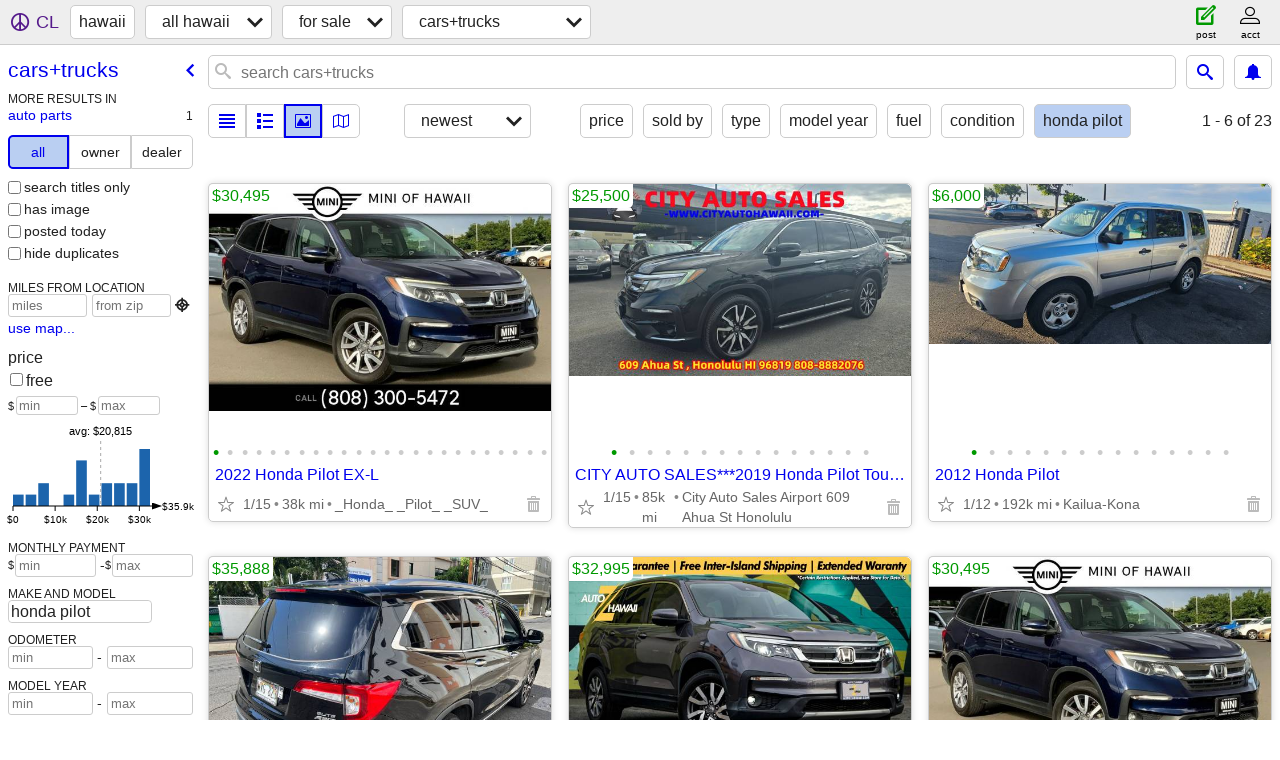

--- FILE ---
content_type: text/html; charset=utf-8
request_url: https://honolulu.craigslist.org/search/cta?auto_make_model=honda+pilot
body_size: 8027
content:
<!DOCTYPE html>
<html>
<head>
    
	<meta charset="UTF-8">
	<meta http-equiv="X-UA-Compatible" content="IE=Edge">
	<meta name="viewport" content="width=device-width,initial-scale=1">
	<meta property="og:site_name" content="craigslist">
	<meta name="twitter:card" content="preview">
	<meta property="og:title" content="hawaii cars &amp; trucks for sale - craigslist">
	<meta name="description" content="hawaii cars &amp; trucks for sale - craigslist">
	<meta property="og:description" content="hawaii cars &amp; trucks for sale - craigslist">
	<meta property="og:url" content="https://honolulu.craigslist.org/search/cta">
	<title>hawaii cars &amp; trucks for sale - craigslist</title>
	<link rel="canonical" href="https://honolulu.craigslist.org/search/cta">
	<link rel="alternate" href="https://honolulu.craigslist.org/search/cta" hreflang="x-default">



    <link rel="icon" href="/favicon.ico" id="favicon" />

<script type="application/ld+json" id="ld_searchpage_data" >
    {"breadcrumb":{"@type":"BreadcrumbList","@context":"https://schema.org","itemListElement":[{"item":"https://honolulu.craigslist.org","position":1,"name":"honolulu.craigslist.org","@type":"ListItem"},{"@type":"ListItem","position":2,"item":"https://honolulu.craigslist.org/search/sss","name":"for sale"},{"name":"cars+trucks","position":3,"item":"https://honolulu.craigslist.org/search/cta","@type":"ListItem"}]},"@context":"https://schema.org","@type":"SearchResultsPage","description":"Cars & Trucks For Sale in Hawaii"}
</script>


<script type="application/ld+json" id="ld_searchpage_results" >
    {"@context":"https://schema.org","@type":"ItemList","itemListElement":[{"position":"0","item":{"image":["https://images.craigslist.org/00J0J_2TMHynfdBrw_0ak06S_600x450.jpg","https://images.craigslist.org/00j0j_3r9TcojkgiB_0ak06S_600x450.jpg","https://images.craigslist.org/00G0G_cuAmBox8Ztd_0ak06S_600x450.jpg","https://images.craigslist.org/01111_hxgrVuFEC5A_0ak06S_600x450.jpg","https://images.craigslist.org/01717_1EORwHs3svW_0ak06S_600x450.jpg","https://images.craigslist.org/00C0C_d9fAjXrUylP_0ak06S_600x450.jpg","https://images.craigslist.org/01111_7AEsR03Q1rf_0ak06S_600x450.jpg","https://images.craigslist.org/00U0U_1lHCJeiYXMv_0ak06S_600x450.jpg","https://images.craigslist.org/00n0n_gwG90VbZBnS_0ak06S_600x450.jpg","https://images.craigslist.org/00m0m_xu1ZIp1iVe_0ak06S_600x450.jpg","https://images.craigslist.org/01212_8pBqSf7sBVd_0ak06S_600x450.jpg","https://images.craigslist.org/01616_aAhbp6vJME1_0ak06S_600x450.jpg","https://images.craigslist.org/00e0e_24PsG82uU3a_0ak06S_600x450.jpg","https://images.craigslist.org/00c0c_9tJSHVoFNB6_0ak06S_600x450.jpg","https://images.craigslist.org/00f0f_h0PjJ6ATzzC_0ak06S_600x450.jpg","https://images.craigslist.org/00u0u_gZEDceIstcY_0ak06S_600x450.jpg","https://images.craigslist.org/00h0h_jybq9dt30No_0ak06S_600x450.jpg","https://images.craigslist.org/00F0F_dXYnq2rtMqJ_0ak06S_600x450.jpg","https://images.craigslist.org/00q0q_hA8oBRB7GaM_0ak06S_600x450.jpg","https://images.craigslist.org/00m0m_gIaw4GoXiKU_0ak06S_600x450.jpg","https://images.craigslist.org/00707_hNBWm19w6mC_0ak06S_600x450.jpg","https://images.craigslist.org/01111_f4R8cHe8MJl_0ak06S_600x450.jpg","https://images.craigslist.org/00S0S_6O4SiIlEbql_0ak06S_600x450.jpg","https://images.craigslist.org/00w0w_aGalCSnth4x_0ak06S_600x450.jpg"],"offers":{"priceCurrency":"USD","price":"30495.00","@type":"Offer","availableAtOrFrom":{"@type":"Place","geo":{"longitude":-158.088689953415,"@type":"GeoCoordinates","latitude":21.3335105427534},"address":{"addressCountry":"","streetAddress":"","addressLocality":"Kapolei","addressRegion":"HI","@type":"PostalAddress","postalCode":""}}},"name":"2022 Honda Pilot EX-L","description":"","@type":"Product","@context":"http://schema.org"},"@type":"ListItem"},{"item":{"name":"CITY AUTO SALES***2019 Honda Pilot Touring Sport Utility 4D***","description":"","@context":"http://schema.org","@type":"Product","image":["https://images.craigslist.org/00202_cYO9SoVO1vg_0x20iB_600x450.jpg","https://images.craigslist.org/00C0C_h9bVWgpBfII_0x20iB_600x450.jpg","https://images.craigslist.org/00z0z_hw4zf2j5O7D_0x20iB_600x450.jpg","https://images.craigslist.org/00z0z_3dZHj6YM60m_0x20iB_600x450.jpg","https://images.craigslist.org/00x0x_9Xn2RegFpeQ_0x20iB_600x450.jpg","https://images.craigslist.org/00o0o_lWpTEusy50R_0x20iB_600x450.jpg","https://images.craigslist.org/00V0V_2HjY0lCDDcE_0x20iB_600x450.jpg","https://images.craigslist.org/00b0b_h8vGRXfFgiN_0x20iB_600x450.jpg","https://images.craigslist.org/00i0i_fK4bSaj8SB4_0x20iB_600x450.jpg","https://images.craigslist.org/00w0w_1kyB3mrcppo_0x20iB_600x450.jpg","https://images.craigslist.org/00V0V_floWN6OPxYe_0x20iB_600x450.jpg","https://images.craigslist.org/00P0P_47KVK7J9du5_0x20iB_600x450.jpg","https://images.craigslist.org/00x0x_9E4JSp1XAfA_0x20iB_600x450.jpg","https://images.craigslist.org/00z0z_jsPvYdfaRKb_0x20iB_600x450.jpg","https://images.craigslist.org/00A0A_gmiGPzxJILK_0x20iB_600x450.jpg"],"offers":{"price":"25500.00","priceCurrency":"USD","@type":"Offer","availableAtOrFrom":{"address":{"addressCountry":"","addressLocality":"Fort Shafter","addressRegion":"HI","streetAddress":"","postalCode":"","@type":"PostalAddress"},"@type":"Place","geo":{"@type":"GeoCoordinates","latitude":21.3416007068202,"longitude":-157.891802747411}}}},"position":"1","@type":"ListItem"},{"@type":"ListItem","position":"2","item":{"offers":{"price":"6000.00","priceCurrency":"USD","@type":"Offer","availableAtOrFrom":{"address":{"streetAddress":"","addressLocality":"Kailua Kona","addressRegion":"HI","postalCode":"","@type":"PostalAddress","addressCountry":""},"geo":{"latitude":19.767530372118,"@type":"GeoCoordinates","longitude":-155.873397340073},"@type":"Place"}},"image":["https://images.craigslist.org/00I0I_cWafMDDFvPY_0CI0i5_600x450.jpg","https://images.craigslist.org/00P0P_b9KoTFNHGXY_0u80sf_600x450.jpg","https://images.craigslist.org/01111_f25fshrOkQ3_0CI0of_600x450.jpg","https://images.craigslist.org/00808_i7vflKXtCRD_0u60t2_600x450.jpg","https://images.craigslist.org/01616_4PnUPx2tm1P_0CI0lx_600x450.jpg","https://images.craigslist.org/00V0V_iipW6HQzQUc_0CI0mv_600x450.jpg","https://images.craigslist.org/00v0v_8HnDSBdSRg1_0CI0i5_600x450.jpg","https://images.craigslist.org/00O0O_h6S4GHSEuQ4_0i50CI_600x450.jpg","https://images.craigslist.org/00U0U_l6gGiR8R194_0i50CI_600x450.jpg","https://images.craigslist.org/00F0F_eIfs1WjtBPc_0CI0i5_600x450.jpg","https://images.craigslist.org/00e0e_1aqliYsuL9E_0CI0i5_600x450.jpg","https://images.craigslist.org/00d0d_dEWeJlbRLm6_0CI0i5_600x450.jpg","https://images.craigslist.org/00909_fBvKxOi3cfv_0i50CI_600x450.jpg","https://images.craigslist.org/00V0V_6EYuO8pafFh_0i50CI_600x450.jpg","https://images.craigslist.org/00606_jvgr8znxRkr_0CI0i5_600x450.jpg"],"name":"2012 Honda Pilot","@type":"Product","@context":"http://schema.org","description":""}},{"item":{"description":"","@context":"http://schema.org","@type":"Product","name":"2022 HONDA PILOT ELITE AWD SUV-1 owner NO ACCIDENTS","image":["https://images.craigslist.org/00l0l_1kDuJRtH0x5_0CI0t2_600x450.jpg","https://images.craigslist.org/00z0z_gFYOhKDTSjP_0CI0t2_600x450.jpg","https://images.craigslist.org/01616_gza9I74nz48_0CI0t2_600x450.jpg","https://images.craigslist.org/00909_h2ZpPc1Gp6B_0CI0t2_600x450.jpg","https://images.craigslist.org/00m0m_5eucMBd9EG_0CI0t2_600x450.jpg","https://images.craigslist.org/00404_2mPoT2fAjTv_0CI0t2_600x450.jpg"],"offers":{"@type":"Offer","price":"35888.00","priceCurrency":"USD","availableAtOrFrom":{"geo":{"longitude":-157.858157519767,"@type":"GeoCoordinates","latitude":21.3100381807615},"@type":"Place","address":{"postalCode":"","@type":"PostalAddress","addressRegion":"HI","addressLocality":"Honolulu","streetAddress":"","addressCountry":""}}}},"position":"3","@type":"ListItem"},{"@type":"ListItem","position":"4","item":{"image":["https://images.craigslist.org/00G0G_42Gk1WUkcG1_0CI0pO_600x450.jpg","https://images.craigslist.org/00S0S_2r4tmyUP4jk_0CI0pO_600x450.jpg","https://images.craigslist.org/00z0z_4QCzF3sYO2Q_0CI0pO_600x450.jpg","https://images.craigslist.org/00U0U_1Owfe63L1SX_0CI0pO_600x450.jpg","https://images.craigslist.org/01010_2e7AQqZS8Li_0CI0pO_600x450.jpg","https://images.craigslist.org/00p0p_cam237zVc0r_0CI0pO_600x450.jpg","https://images.craigslist.org/00c0c_hdQeffreTEr_0CI0pP_600x450.jpg","https://images.craigslist.org/00z0z_jO4cCozVQeZ_0CI0pO_600x450.jpg","https://images.craigslist.org/00D0D_6qkmZiFP1RJ_0CI0pO_600x450.jpg","https://images.craigslist.org/00q0q_3yuJughnSkc_0CI0pO_600x450.jpg","https://images.craigslist.org/00T0T_390R5ypSdU5_0CI0pO_600x450.jpg","https://images.craigslist.org/00E0E_98A0INz9Kjj_0CI0pO_600x450.jpg","https://images.craigslist.org/00p0p_kxuZzfVbort_0CI0pO_600x450.jpg","https://images.craigslist.org/01212_gKP7cbof0AV_0CI0pO_600x450.jpg","https://images.craigslist.org/00G0G_4YYjaQ7BixG_0CI0pO_600x450.jpg","https://images.craigslist.org/00Q0Q_iDbPrsgLFVm_0CI0pO_600x450.jpg","https://images.craigslist.org/00N0N_lB0eWy3tGdx_0CI0pO_600x450.jpg","https://images.craigslist.org/00G0G_cdKO5GxIMP0_0CI0pO_600x450.jpg","https://images.craigslist.org/00606_2dArq2EQSOY_0CI0pO_600x450.jpg","https://images.craigslist.org/00s0s_hUIn37iiNPr_0CI0pO_600x450.jpg","https://images.craigslist.org/01212_4bx4bM6o2Xe_0CI0pO_600x450.jpg"],"offers":{"availableAtOrFrom":{"address":{"@type":"PostalAddress","postalCode":"","streetAddress":"","addressLocality":"Wake Island","addressRegion":"HI","addressCountry":""},"geo":{"latitude":21.324999827665,"@type":"GeoCoordinates","longitude":-157.874604273276},"@type":"Place"},"@type":"Offer","priceCurrency":"USD","price":"32995.00"},"name":"2022 Honda Pilot EX-L Sport Utility 4D [ Finance Available ]","description":"","@context":"http://schema.org","@type":"Product"}},{"@type":"ListItem","position":"5","item":{"image":["https://images.craigslist.org/01515_77KOUsl1m9V_0lN0t2_600x450.jpg","https://images.craigslist.org/00I0I_kcRo6Cd5HY4_0lM0t2_600x450.jpg","https://images.craigslist.org/00u0u_aCIVxatmUh9_0CI0t2_600x450.jpg","https://images.craigslist.org/00K0K_eTkeepphb7C_0mD0t2_600x450.jpg","https://images.craigslist.org/00z0z_5RJVAcyhvoY_0pt0t2_600x450.jpg","https://images.craigslist.org/00I0I_7Y4MvCoSJDp_0lM0t2_600x450.jpg","https://images.craigslist.org/00x0x_1eSDi6ORa0U_0CI0gy_600x450.jpg"],"offers":{"availableAtOrFrom":{"address":{"addressCountry":"","streetAddress":"","addressLocality":"Honolulu","addressRegion":"HI","@type":"PostalAddress","postalCode":""},"@type":"Place","geo":{"longitude":-157.804526378315,"latitude":21.2917041042761,"@type":"GeoCoordinates"}},"priceCurrency":"USD","price":"21000.00","@type":"Offer"},"description":"","@context":"http://schema.org","@type":"Product","name":"2018 Honda Pilot EX-L Sport Utility 4D"}},{"position":"6","item":{"@context":"http://schema.org","@type":"Product","description":"","name":"2021 HONDA PILOT TOURING SUV-1 owner NO ACCIDENTS","offers":{"availableAtOrFrom":{"@type":"Place","geo":{"latitude":21.3100381807615,"@type":"GeoCoordinates","longitude":-157.858157519767},"address":{"addressCountry":"","streetAddress":"","addressLocality":"Honolulu","addressRegion":"HI","postalCode":"","@type":"PostalAddress"}},"@type":"Offer","price":"27888.00","priceCurrency":"USD"},"image":["https://images.craigslist.org/01010_7fPwDGmZCeo_0CI0t2_600x450.jpg","https://images.craigslist.org/00O0O_fofPV3E3qPr_0CI0t2_600x450.jpg","https://images.craigslist.org/00G0G_7ruBRiYtj8O_0CI0t2_600x450.jpg","https://images.craigslist.org/01515_kvf9sKnFmDL_0CI0t2_600x450.jpg","https://images.craigslist.org/00A0A_ffbBOjscpWm_0CI0t2_600x450.jpg","https://images.craigslist.org/01414_5eAzoNmomUw_0CI0t2_600x450.jpg"]},"@type":"ListItem"},{"position":"7","item":{"offers":{"availableAtOrFrom":{"@type":"Place","geo":{"@type":"GeoCoordinates","latitude":21.3178997346681,"longitude":-157.852107085451},"address":{"addressCountry":"","@type":"PostalAddress","postalCode":"","addressLocality":"Honolulu","addressRegion":"HI","streetAddress":""}},"@type":"Offer","priceCurrency":"USD","price":"17900.00"},"image":["https://images.craigslist.org/00404_7TS4hYPYXsC_0CI0t2_600x450.jpg","https://images.craigslist.org/00j0j_jbyvBUzPmP8_0CI0t2_600x450.jpg","https://images.craigslist.org/00f0f_9aVyQYEnP5x_0CI0t2_600x450.jpg","https://images.craigslist.org/00x0x_jCuwtJAG31J_0CI0t2_600x450.jpg","https://images.craigslist.org/00707_i3Y2nyCnwHG_0CI0t2_600x450.jpg","https://images.craigslist.org/00c0c_dI14u8QPjAu_0CI0t2_600x450.jpg","https://images.craigslist.org/00X0X_jzSaSUfZS0T_0CI0t2_600x450.jpg","https://images.craigslist.org/00B0B_4pTT9YYiQLa_0CI0t2_600x450.jpg","https://images.craigslist.org/00N0N_ewWmMVfFkSM_0CI0t2_600x450.jpg","https://images.craigslist.org/00F0F_2FazzKqbH0R_0CI0t2_600x450.jpg","https://images.craigslist.org/01010_7x05WNsDU8z_0CI0t2_600x450.jpg","https://images.craigslist.org/00b0b_hvr0p6tb3Wk_0CI0qe_600x450.jpg","https://images.craigslist.org/00303_eyifJQXr44J_0CI0t2_600x450.jpg","https://images.craigslist.org/00J0J_6TzgMvUfljV_0t20CI_600x450.jpg","https://images.craigslist.org/01515_9YNSn37NlHa_0t20CI_600x450.jpg","https://images.craigslist.org/00101_4uyFqefsz44_0t20CI_600x450.jpg"],"@context":"http://schema.org","@type":"Product","description":"","name":"2019 Honda Pilot one owner new timing belt and water pump"},"@type":"ListItem"},{"position":"8","item":{"offers":{"availableAtOrFrom":{"geo":{"latitude":21.324999827665,"@type":"GeoCoordinates","longitude":-157.874604273276},"@type":"Place","address":{"addressCountry":"","streetAddress":"","addressLocality":"Wake Island","addressRegion":"HI","@type":"PostalAddress","postalCode":""}},"priceCurrency":"USD","price":"7995.00","@type":"Offer"},"image":["https://images.craigslist.org/00O0O_1JmEpfSPiPa_0CI0pO_600x450.jpg","https://images.craigslist.org/00A0A_gK2ocheIC5i_0CI0pO_600x450.jpg","https://images.craigslist.org/00909_1Afq3zEt5Q2_0CI0pO_600x450.jpg","https://images.craigslist.org/00K0K_1GdZhilZw44_0CI0pO_600x450.jpg","https://images.craigslist.org/01010_f58Qf7BLQwQ_0CI0pO_600x450.jpg","https://images.craigslist.org/00O0O_vzZNO2TRcH_0CI0pO_600x450.jpg","https://images.craigslist.org/00x0x_ff1XhPP1xwF_0CI0pP_600x450.jpg","https://images.craigslist.org/00S0S_WxiWpDGJfA_0CI0pO_600x450.jpg","https://images.craigslist.org/00v0v_evHNRgskw06_0CI0pO_600x450.jpg","https://images.craigslist.org/00i0i_j7qiB8QvNb4_0CI0pO_600x450.jpg","https://images.craigslist.org/00d0d_6ymz4M3B376_0CI0pO_600x450.jpg","https://images.craigslist.org/00Y0Y_2GPmKU0pMbU_0CI0pO_600x450.jpg","https://images.craigslist.org/00b0b_kD5lo4nGNAy_0CI0pO_600x450.jpg","https://images.craigslist.org/00c0c_lOdus6QWXyo_0CI0pO_600x450.jpg"],"name":"2004 Honda Pilot EX Sport Utility 4D Low Mileage [ Finance Available ]","@context":"http://schema.org","@type":"Product","description":""},"@type":"ListItem"},{"position":"9","item":{"offers":{"availableAtOrFrom":{"address":{"addressCountry":"","addressLocality":"Kahului","addressRegion":"HI","streetAddress":"","postalCode":"","@type":"PostalAddress"},"@type":"Place","geo":{"@type":"GeoCoordinates","latitude":20.890186740626,"longitude":-156.461653108302}},"price":"3995.00","priceCurrency":"USD","@type":"Offer"},"image":["https://images.craigslist.org/00q0q_5OfAxiJqzSw_05a03S_600x450.jpg","https://images.craigslist.org/00L0L_ey9DS4BdUh2_0ak07K_600x450.jpg"],"name":"2012 Honda Pilot EX","@type":"Product","@context":"http://schema.org","description":""},"@type":"ListItem"},{"@type":"ListItem","position":"10","item":{"@type":"Product","@context":"http://schema.org","description":"","name":"2017 Honda Pilot EX-L","offers":{"availableAtOrFrom":{"@type":"Place","geo":{"longitude":-157.912908220751,"latitude":21.3360768207177,"@type":"GeoCoordinates"},"address":{"streetAddress":"","addressLocality":"Honolulu","addressRegion":"HI","postalCode":"","@type":"PostalAddress","addressCountry":""}},"priceCurrency":"USD","price":"16485.00","@type":"Offer"},"image":["https://images.craigslist.org/00Q0Q_7Y7eE3Ark0K_0kE0dL_600x450.jpg","https://images.craigslist.org/00L0L_ey9DS4BdUh2_0ak07K_600x450.jpg","https://images.craigslist.org/00L0L_fzDgnOSqYNl_0kE0dL_600x450.jpg","https://images.craigslist.org/01616_1nQk1WYw4sr_0kE0dL_600x450.jpg","https://images.craigslist.org/00k0k_kkCjSbR9mTV_0kE0dL_600x450.jpg","https://images.craigslist.org/00r0r_8cc2PRKam3H_0kE0dL_600x450.jpg","https://images.craigslist.org/00O0O_aJObv9W7cAy_0kE0dL_600x450.jpg","https://images.craigslist.org/00808_6fOt6t2MpKl_0kE0dL_600x450.jpg","https://images.craigslist.org/00606_98p8kL2htY4_0kE0dL_600x450.jpg","https://images.craigslist.org/00n0n_2HCh2MVSK4a_0kE0dL_600x450.jpg","https://images.craigslist.org/00u0u_lqpP8KP7evb_0kE0dL_600x450.jpg","https://images.craigslist.org/00505_br55aySfgHR_0kE0dL_600x450.jpg","https://images.craigslist.org/01313_cjcpqinia3Z_0kE0dL_600x450.jpg","https://images.craigslist.org/00a0a_9PPadgiQsqE_0kE0dL_600x450.jpg","https://images.craigslist.org/00w0w_lguVN7FtXg5_0kE0dL_600x450.jpg","https://images.craigslist.org/00f0f_aaU1I03crCL_0kE0dL_600x450.jpg","https://images.craigslist.org/00q0q_fjk1CvCjrW1_0kE0dL_600x450.jpg","https://images.craigslist.org/00S0S_9enDVgl0BeT_0kE0dL_600x450.jpg","https://images.craigslist.org/00r0r_Hfy4Aj2rbt_0kE0dL_600x450.jpg","https://images.craigslist.org/00K0K_1k6cvdFpBHC_0kE0dL_600x450.jpg","https://images.craigslist.org/01717_3g2HEtaG7FX_0kE0dL_600x450.jpg","https://images.craigslist.org/00Z0Z_isx1O1kut6B_0kE0dL_600x450.jpg","https://images.craigslist.org/00k0k_4ebpt07KYmt_0kE0dL_600x450.jpg","https://images.craigslist.org/00I0I_dxuVitnGy7V_0kE0dL_600x450.jpg"]}},{"@type":"ListItem","position":"11","item":{"name":"CITY AUTO KAIMUKI***2017 Honda Pilot EX-L Sport Utility 4D***","description":"","@type":"Product","@context":"http://schema.org","image":["https://images.craigslist.org/00h0h_9AMImEjEDiE_0x20oL_600x450.jpg","https://images.craigslist.org/00o0o_Wnf4sm7y0Q_0x20oL_600x450.jpg","https://images.craigslist.org/00g0g_3j8XTIH3urf_0x20oL_600x450.jpg","https://images.craigslist.org/01212_2Oq943BZHUc_0x20oL_600x450.jpg","https://images.craigslist.org/00y0y_6WLcGDjvB00_0x20oL_600x450.jpg","https://images.craigslist.org/01111_leXJHGo18WV_0x20oL_600x450.jpg","https://images.craigslist.org/00A0A_56gNQPZ5Lbt_0x20oL_600x450.jpg","https://images.craigslist.org/00L0L_ajDMzneZiYX_0x20oL_600x450.jpg","https://images.craigslist.org/00707_4gMG2LYzMDP_0x20oL_600x450.jpg","https://images.craigslist.org/00c0c_jHl0HOk4bOZ_0x20oL_600x450.jpg","https://images.craigslist.org/00P0P_1DrU66ixjoJ_0x20oL_600x450.jpg"],"offers":{"availableAtOrFrom":{"geo":{"longitude":-157.803884665584,"latitude":21.2851454563956,"@type":"GeoCoordinates"},"@type":"Place","address":{"streetAddress":"","addressLocality":"Honolulu","addressRegion":"HI","postalCode":"","@type":"PostalAddress","addressCountry":""}},"price":"18900.00","priceCurrency":"USD","@type":"Offer"}}},{"position":"12","item":{"@type":"Product","@context":"http://schema.org","description":"","name":"2016 Honda Pilot EX-L","offers":{"availableAtOrFrom":{"@type":"Place","geo":{"longitude":-156.461653108302,"latitude":20.890186740626,"@type":"GeoCoordinates"},"address":{"addressCountry":"","addressLocality":"Kahului","addressRegion":"HI","streetAddress":"","@type":"PostalAddress","postalCode":""}},"@type":"Offer","priceCurrency":"USD","price":"12995.00"},"image":["https://images.craigslist.org/00c0c_5RT9P7KRr25_0ak07K_600x450.jpg","https://images.craigslist.org/00L0L_ey9DS4BdUh2_0ak07K_600x450.jpg","https://images.craigslist.org/00K0K_di6mFnwPRbW_0ak07K_600x450.jpg","https://images.craigslist.org/00K0K_3kXWyuJiXaF_0ak07K_600x450.jpg","https://images.craigslist.org/00202_1sePEfAHXxz_0ak07K_600x450.jpg","https://images.craigslist.org/00404_fOr9gHMGGs8_0ak07K_600x450.jpg","https://images.craigslist.org/00F0F_g3o64xVCFNE_0ak07K_600x450.jpg","https://images.craigslist.org/00J0J_ijjejke40GP_0ak07K_600x450.jpg","https://images.craigslist.org/00505_jO66YeCTZyG_0ak07K_600x450.jpg","https://images.craigslist.org/00C0C_9AibyNRRqoN_0ak07K_600x450.jpg","https://images.craigslist.org/00A0A_9LFsVWkdjAm_0ak07K_600x450.jpg","https://images.craigslist.org/01010_3QQU4M5cgtS_0ak07K_600x450.jpg","https://images.craigslist.org/00R0R_1WWblWoFIDP_0ak07K_600x450.jpg","https://images.craigslist.org/00j0j_4q1tcaI87M8_0ak07K_600x450.jpg","https://images.craigslist.org/00U0U_2XBoS62z5aj_0ak07K_600x450.jpg","https://images.craigslist.org/00s0s_9UStEUNkLpN_0ak07K_600x450.jpg","https://images.craigslist.org/00U0U_9HObbxj6qup_0ak07K_600x450.jpg","https://images.craigslist.org/01212_i5hAwGlrVIq_0ak07K_600x450.jpg","https://images.craigslist.org/00606_aituHnoGnvk_0ak07K_600x450.jpg","https://images.craigslist.org/00606_jrwHil6rBHq_0ak07K_600x450.jpg","https://images.craigslist.org/00P0P_9JMX39oVFVC_0ak07K_600x450.jpg","https://images.craigslist.org/00H0H_kuDwSwqGCiT_0ak07K_600x450.jpg"]},"@type":"ListItem"},{"@type":"ListItem","item":{"image":["https://images.craigslist.org/00z0z_h1BVd7PH066_0jm0ew_600x450.jpg"],"offers":{"price":"29995.00","priceCurrency":"USD","@type":"Offer","availableAtOrFrom":{"@type":"Place","geo":{"longitude":-157.854284325072,"@type":"GeoCoordinates","latitude":21.3001122599192},"address":{"addressCountry":"","streetAddress":"","addressLocality":"Honolulu","addressRegion":"HI","@type":"PostalAddress","postalCode":""}}},"name":"___Pilot___2022_Honda_Pilot_Special Edition_","description":"","@type":"Product","@context":"http://schema.org"},"position":"13"},{"item":{"offers":{"price":"16500.00","priceCurrency":"USD","@type":"Offer","availableAtOrFrom":{"@type":"Place","geo":{"longitude":-159.368298369608,"@type":"GeoCoordinates","latitude":21.9815997205671},"address":{"addressCountry":"","@type":"PostalAddress","postalCode":"","streetAddress":"","addressLocality":"Hanamaulu","addressRegion":"HI"}}},"image":["https://images.craigslist.org/01515_7Cv7V8Ea93f_0MM132_600x450.jpg","https://images.craigslist.org/00K0K_gGR95uW3ES6_0MM132_600x450.jpg","https://images.craigslist.org/01313_3nu058xKRZD_0MM132_600x450.jpg","https://images.craigslist.org/00H0H_gprjtgRkyIi_0MM132_600x450.jpg","https://images.craigslist.org/00a0a_8zD7Ntl6eTE_0MM132_600x450.jpg","https://images.craigslist.org/01111_hAtzRoGkgNU_0MM132_600x450.jpg","https://images.craigslist.org/00303_71BSofGtReK_0MM132_600x450.jpg","https://images.craigslist.org/00c0c_gg27TExJ0pD_0MM132_600x450.jpg","https://images.craigslist.org/01414_2oHt62n5Kwx_0MM132_600x450.jpg","https://images.craigslist.org/00n0n_5YSRlbidaEF_0MM132_600x450.jpg","https://images.craigslist.org/00E0E_44BL3p9UfEa_0MM132_600x450.jpg","https://images.craigslist.org/00k0k_eLtRW74VovM_0MM132_600x450.jpg","https://images.craigslist.org/00B0B_jNZSisUZiWf_0MM132_600x450.jpg","https://images.craigslist.org/00101_6i4Qq8A1Un3_0MM132_600x450.jpg","https://images.craigslist.org/00K0K_9CPTsRlVsPL_0MM132_600x450.jpg","https://images.craigslist.org/00o0o_7wOurb6SHhQ_0MM132_600x450.jpg","https://images.craigslist.org/00101_iyucM5v49r_0MM132_600x450.jpg","https://images.craigslist.org/00u0u_dE2o2kR04hP_0MM132_600x450.jpg","https://images.craigslist.org/00808_6juSWxzPY1I_0MM132_600x450.jpg"],"@type":"Product","@context":"http://schema.org","description":"","name":"2019 Honda Pilot EX"},"position":"14","@type":"ListItem"},{"item":{"image":["https://images.craigslist.org/00V0V_iVHwqmjqfn_0ak07K_600x450.jpg","https://images.craigslist.org/01515_cP9vxPdSbzO_0ak07K_600x450.jpg","https://images.craigslist.org/00W0W_7tkP96PqmaK_0ak07K_600x450.jpg","https://images.craigslist.org/00f0f_7ceLZqPOGYv_0ak07K_600x450.jpg","https://images.craigslist.org/00Y0Y_9a8lQsZYqhI_0ak07K_600x450.jpg","https://images.craigslist.org/00606_8UqiQd5d4qp_0ak07K_600x450.jpg","https://images.craigslist.org/00J0J_3EF1Jbv3W0R_0ak07K_600x450.jpg","https://images.craigslist.org/00T0T_3ywKgqonQh2_0ak07K_600x450.jpg","https://images.craigslist.org/00i0i_6O3MaLaRMfy_0ak07K_600x450.jpg","https://images.craigslist.org/00T0T_knZO1VD4rl1_0ak07K_600x450.jpg","https://images.craigslist.org/00a0a_jniRXVbGBSn_07K0ak_600x450.jpg","https://images.craigslist.org/00I0I_hi1EGrTQ9rJ_0ak07K_600x450.jpg","https://images.craigslist.org/00U0U_21ULCAINKeB_0ak07K_600x450.jpg"],"offers":{"price":"30588.00","priceCurrency":"USD","@type":"Offer","availableAtOrFrom":{"geo":{"latitude":21.9703777691922,"@type":"GeoCoordinates","longitude":-159.375961680117},"@type":"Place","address":{"@type":"PostalAddress","postalCode":"","streetAddress":"","addressLocality":"Hanamaulu","addressRegion":"HI","addressCountry":""}}},"description":"","@context":"http://schema.org","@type":"Product","name":"2022 Honda Pilot Black ***BEST DEAL ONLINE***"},"position":"15","@type":"ListItem"},{"item":{"image":["https://images.craigslist.org/00U0U_99PRlZJi9Z2_0lM0t2_600x450.jpg","https://images.craigslist.org/00x0x_4sn0WG7qmDq_0CI0t2_600x450.jpg","https://images.craigslist.org/00w0w_ew87B24aZFT_0CI0t2_600x450.jpg","https://images.craigslist.org/00n0n_1pt7BazU2Qa_0CI0t2_600x450.jpg","https://images.craigslist.org/00404_4sDmnjFXWFB_0CI0t2_600x450.jpg","https://images.craigslist.org/00p0p_bPKjOLrF7F1_0CI0t2_600x450.jpg","https://images.craigslist.org/00606_6jtY770PAuf_0CI0t2_600x450.jpg","https://images.craigslist.org/01717_k9I9tYl2ZI3_0bC0pS_600x450.jpg"],"offers":{"availableAtOrFrom":{"address":{"postalCode":"","@type":"PostalAddress","streetAddress":"","addressLocality":"Captain Cook","addressRegion":"HI","addressCountry":""},"@type":"Place","geo":{"longitude":-155.810070606812,"@type":"GeoCoordinates","latitude":19.3206450643363}},"price":"2222.00","priceCurrency":"USD","@type":"Offer"},"name":"'07 Honda Pilot","description":"","@context":"http://schema.org","@type":"Product"},"position":"16","@type":"ListItem"}]}
</script>

    <style>
        body {
            font-family: sans-serif;
        }

        #no-js {
            position: fixed;
            z-index: 100000;
            top: 0;
            bottom: 0;
            left: 0;
            right: 0;
            overflow:auto;
            margin: 0;
            background: transparent;
        }

        #no-js h1 {
            margin: 0;
            padding: .5em;
            color: #00E;
            background-color: #cccccc;
        }

        #no-js  p {
            margin: 1em;
        }

        .no-js header,
        .no-js form,
        .no-js .tsb,
        .unsupported-browser header,
        .unsupported-browser form,
        .unsupported-browser .tsb {
            display: none;
        }

        #curtain {
            display: none;
            position: fixed;
            z-index: 9000;
            top: 0;
            bottom: 0;
            left: 0;
            right: 0;
            margin: 0;
            padding: 0;
            border: 0;
            background: transparent;
        }

        .show-curtain #curtain {
            display: block;
        }

        #curtain .cover,
        #curtain .content {
            position: absolute;
            display: block;
            top: 0;
            bottom: 0;
            left: 0;
            right: 0;
            margin: 0;
            padding: 0;
            border: 0;
        }

        #curtain .cover {
            z-index: 1;
            background-color: white;
        }

        .show-curtain #curtain .cover {
            opacity: 0.7;
        }

        .show-curtain.clear #curtain .cover {
            opacity: 0;
        }

        .show-curtain.opaque #curtain .cover {
            opacity: 1;
        }

        #curtain .content {
            z-index: 2;
            background: transparent;
            color: #00E;

            display: flex;
            flex-direction: column;
            justify-content: center;
            align-items: center;
        }

        .unrecoverable #curtain .content,
        .unsupported-browser #curtain .content {
            display: block;
            align-items: start;
        }

        #curtain h1 {
            margin: 0;
            padding: .5em;
            background-color: #cccccc;
        }

        #curtain  p {
            margin: 1em;
            color: black;
        }

        .pacify #curtain .icom-:after {
            content: "\eb23";
        }

        #curtain .text {
            display: none;
        }

        .loading #curtain .text.loading,
        .reading #curtain .text.reading,
        .writing #curtain .text.writing,
        .saving #curtain .text.saving,
        .searching #curtain .text.searching,
        .unrecoverable #curtain .text.unrecoverable,
        .message #curtain .text.message {
            display: block;
        }

        .unrecoverable #curtain .text.unrecoverable {
        }

        @keyframes rotate {
            from {
                transform: rotate(0deg);
            }
            to {
                transform: rotate(359deg);
            }
        }

        .pacify #curtain .icom- {
            font-size: 3em;
            animation: rotate 2s infinite linear;
        }
    </style>

    <style>
        body {
            margin: 0;
            border: 0;
            padding: 0;
        }

        ol.cl-static-search-results, .cl-static-header {
            display:none;
        }

        .no-js ol.cl-static-search-results, .no-js .cl-static-header {
            display:block;
        }
    </style>


</head>

<body  class="no-js"  >



    <div class="cl-content">
        <main>
        </main>
    </div>

    <div id="curtain">
        <div class="cover"></div>
        <div class="content">
            <div class="icom-"></div>
            <div class="text loading">loading</div>
            <div class="text reading">reading</div>
            <div class="text writing">writing</div>
            <div class="text saving">saving</div>
            <div class="text searching">searching</div>
            <div id="curtainText" class="text message"></div>
            <div class="text unrecoverable">
                 <p><a id="cl-unrecoverable-hard-refresh" href="#" onclick="location.reload(true);">refresh the page.</a></p>
             </div>
         </div>
    </div>



    <script>
        (function() {
            try {
                window.onpageshow = function(event) {
                    if (event.persisted && cl.upTime()>1000 && /iPhone/.test(navigator.userAgent)) {
                        window.location.reload();
                    }
                };

                window.addEventListener('DOMContentLoaded', function() {
                    document.body.classList.remove('no-js');
                });
                document.body.classList.remove('no-js');
            } catch(e) {
                console.log(e);
            }
        })();
    </script>

    
     
     <script src="https://www.craigslist.org/static/www/d58afecda5261cb9fcb91b2d144412254d004485.js" crossorigin="anonymous"></script>
     <script>
         window.cl.init(
             'https://www.craigslist.org/static/www/',
             '',
             'www',
             'search',
             {
'defaultLocale': "en_US",
'initialCategoryAbbr': "cta",
'location': {"lon":-157.789,"radius":3,"lat":21.295,"postal":"96816","region":"HI","url":"honolulu.craigslist.org","country":"US","areaId":28,"city":"Honolulu"},
'seoLinks': 0
},
             0
         );
     </script>
     

    
    <iframe id="cl-local-storage" src="https://www.craigslist.org/static/www/localStorage-092e9f9e2f09450529e744902aa7cdb3a5cc868d.html" style="display:none;"></iframe>
    


    <script>
        window.cl.specialCurtainMessages = {
            unsupportedBrowser: [
                "We've detected you are using a browser that is missing critical features.",
                "Please visit craigslist from a modern browser."
            ],
            unrecoverableError: [
                "There was an error loading the page."
            ]
        };
    </script>
    <div class="cl-static-header">
        <a href="/">craigslist</a>
            <h1>Cars &amp; Trucks For Sale in Hawaii</h1>
    </div>

    <ol class="cl-static-search-results">
        <li class="cl-static-hub-links">
            <div>see also</div>
                <p>
                    <a href="https://honolulu.craigslist.org/search/suvs">
                        SUVs for sale
                    </a>
                </p>
                <p>
                    <a href="https://honolulu.craigslist.org/search/classic-cars">
                        classic cars for sale
                    </a>
                </p>
                <p>
                    <a href="https://honolulu.craigslist.org/search/electric-cars">
                        electric cars for sale
                    </a>
                </p>
                <p>
                    <a href="https://honolulu.craigslist.org/search/pickups-trucks">
                        pickups and trucks for sale
                    </a>
                </p>
        </li>
        <li class="cl-static-search-result" title="2022 Honda Pilot EX-L">
            <a href="https://honolulu.craigslist.org/oah/ctd/d/kapolei-2022-honda-pilot-ex/7908839662.html">
                <div class="title">2022 Honda Pilot EX-L</div>

                <div class="details">
                    <div class="price">$30,495</div>
                    <div class="location">
                        _Honda_ _Pilot_ _SUV_
                    </div>
                </div>
            </a>
        </li>
        <li class="cl-static-search-result" title="CITY AUTO SALES***2019 Honda Pilot Touring Sport Utility 4D***">
            <a href="https://honolulu.craigslist.org/oah/ctd/d/fort-shafter-city-auto-sales2019-honda/7908747760.html">
                <div class="title">CITY AUTO SALES***2019 Honda Pilot Touring Sport Utility 4D***</div>

                <div class="details">
                    <div class="price">$25,500</div>
                    <div class="location">
                        City Auto Sales Airport 609 Ahua St Honolulu
                    </div>
                </div>
            </a>
        </li>
        <li class="cl-static-search-result" title="2012 Honda Pilot">
            <a href="https://honolulu.craigslist.org/big/cto/d/kailua-kona-2012-honda-pilot/7908075836.html">
                <div class="title">2012 Honda Pilot</div>

                <div class="details">
                    <div class="price">$6,000</div>
                    <div class="location">
                        Kailua-Kona
                    </div>
                </div>
            </a>
        </li>
        <li class="cl-static-search-result" title="2022 HONDA PILOT ELITE AWD SUV-1 owner NO ACCIDENTS">
            <a href="https://honolulu.craigslist.org/oah/ctd/d/honolulu-2022-honda-pilot-elite-awd-suv/7906990483.html">
                <div class="title">2022 HONDA PILOT ELITE AWD SUV-1 owner NO ACCIDENTS</div>

                <div class="details">
                    <div class="price">$35,888</div>
                    <div class="location">
                        HONOLULU
                    </div>
                </div>
            </a>
        </li>
        <li class="cl-static-search-result" title="2022 Honda Pilot EX-L Sport Utility 4D [ Finance Available ]">
            <a href="https://honolulu.craigslist.org/oah/ctd/d/wake-island-2022-honda-pilot-ex-sport/7906933219.html">
                <div class="title">2022 Honda Pilot EX-L Sport Utility 4D [ Finance Available ]</div>

                <div class="details">
                    <div class="price">$32,995</div>
                    <div class="location">
                        609 waiakamilo road | www.autozhawaii.com
                    </div>
                </div>
            </a>
        </li>
        <li class="cl-static-search-result" title="2018 Honda Pilot EX-L Sport Utility 4D">
            <a href="https://honolulu.craigslist.org/oah/cto/d/honolulu-2018-honda-pilot-ex-sport/7906337163.html">
                <div class="title">2018 Honda Pilot EX-L Sport Utility 4D</div>

                <div class="details">
                    <div class="price">$21,000</div>
                    <div class="location">
                        Honolulu
                    </div>
                </div>
            </a>
        </li>
        <li class="cl-static-search-result" title="2021 HONDA PILOT TOURING SUV-1 owner NO ACCIDENTS">
            <a href="https://honolulu.craigslist.org/oah/ctd/d/honolulu-2021-honda-pilot-touring-suv/7906182140.html">
                <div class="title">2021 HONDA PILOT TOURING SUV-1 owner NO ACCIDENTS</div>

                <div class="details">
                    <div class="price">$27,888</div>
                    <div class="location">
                        HONOLULU
                    </div>
                </div>
            </a>
        </li>
        <li class="cl-static-search-result" title="2019 Honda Pilot one owner new timing belt and water pump">
            <a href="https://honolulu.craigslist.org/oah/ctd/d/honolulu-2019-honda-pilot-one-owner-new/7906126228.html">
                <div class="title">2019 Honda Pilot one owner new timing belt and water pump</div>

                <div class="details">
                    <div class="price">$17,900</div>
                    <div class="location">
                        honolulu
                    </div>
                </div>
            </a>
        </li>
        <li class="cl-static-search-result" title="2004 Honda Pilot EX Sport Utility 4D Low Mileage [ Finance Available ]">
            <a href="https://honolulu.craigslist.org/oah/ctd/d/wake-island-2004-honda-pilot-ex-sport/7906095982.html">
                <div class="title">2004 Honda Pilot EX Sport Utility 4D Low Mileage [ Finance Available ]</div>

                <div class="details">
                    <div class="price">$7,995</div>
                    <div class="location">
                        609 waiakamilo road | www.autozhawaii.com
                    </div>
                </div>
            </a>
        </li>
        <li class="cl-static-search-result" title="2012 Honda Pilot EX">
            <a href="https://honolulu.craigslist.org/mau/ctd/d/kahului-2012-honda-pilot-ex/7906068826.html">
                <div class="title">2012 Honda Pilot EX</div>

                <div class="details">
                    <div class="price">$3,995</div>
                    <div class="location">
                        maui
                    </div>
                </div>
            </a>
        </li>
        <li class="cl-static-search-result" title="2017 Honda Pilot EX-L">
            <a href="https://honolulu.craigslist.org/oah/ctd/d/honolulu-2017-honda-pilot-ex/7905179600.html">
                <div class="title">2017 Honda Pilot EX-L</div>

                <div class="details">
                    <div class="price">$16,485</div>
                    <div class="location">
                        _Honda_ _Pilot_ _SUV_
                    </div>
                </div>
            </a>
        </li>
        <li class="cl-static-search-result" title="CITY AUTO KAIMUKI***2017 Honda Pilot EX-L Sport Utility 4D***">
            <a href="https://honolulu.craigslist.org/oah/ctd/d/honolulu-city-auto-kaimuki2017-honda/7904812434.html">
                <div class="title">CITY AUTO KAIMUKI***2017 Honda Pilot EX-L Sport Utility 4D***</div>

                <div class="details">
                    <div class="price">$18,900</div>
                    <div class="location">
                        oahu
                    </div>
                </div>
            </a>
        </li>
        <li class="cl-static-search-result" title="2016 Honda Pilot EX-L">
            <a href="https://honolulu.craigslist.org/mau/ctd/d/kahului-2016-honda-pilot-ex/7904781185.html">
                <div class="title">2016 Honda Pilot EX-L</div>

                <div class="details">
                    <div class="price">$12,995</div>
                    <div class="location">
                        maui
                    </div>
                </div>
            </a>
        </li>
        <li class="cl-static-search-result" title="___Pilot___2022_Honda_Pilot_Special Edition_">
            <a href="https://honolulu.craigslist.org/oah/ctd/d/honolulu-pilot2022hondapilotspecial/7904101914.html">
                <div class="title">___Pilot___2022_Honda_Pilot_Special Edition_</div>

                <div class="details">
                    <div class="price">$29,995</div>
                    <div class="location">
                        BMW OF HONOLULU
                    </div>
                </div>
            </a>
        </li>
        <li class="cl-static-search-result" title="2019 Honda Pilot EX">
            <a href="https://honolulu.craigslist.org/kau/cto/d/hanamaulu-2019-honda-pilot-ex/7903790889.html">
                <div class="title">2019 Honda Pilot EX</div>

                <div class="details">
                    <div class="price">$16,500</div>
                    <div class="location">
                        lihue
                    </div>
                </div>
            </a>
        </li>
        <li class="cl-static-search-result" title="2022 Honda Pilot Black ***BEST DEAL ONLINE***">
            <a href="https://honolulu.craigslist.org/kau/ctd/d/hanamaulu-2022-honda-pilot-black-best/7903394654.html">
                <div class="title">2022 Honda Pilot Black ***BEST DEAL ONLINE***</div>

                <div class="details">
                    <div class="price">$30,588</div>
                    <div class="location">
                        Lihue
                    </div>
                </div>
            </a>
        </li>
        <li class="cl-static-search-result" title="&#39;07 Honda Pilot">
            <a href="https://honolulu.craigslist.org/big/cto/d/captain-cook-07-honda-pilot/7903270946.html">
                <div class="title">&#39;07 Honda Pilot</div>

                <div class="details">
                    <div class="price">$2,222</div>
                    <div class="location">
                        big island
                    </div>
                </div>
            </a>
        </li>
    </ol>
</body>
</html>


--- FILE ---
content_type: text/json; charset=UTF-8
request_url: https://honolulu.craigslist.org/search/field/price?cl_url=https%3A%2F%2Fhonolulu.craigslist.org%2Fsearch%2Fcta%3Fauto_make_model%3Dhonda%2Bpilot
body_size: 119
content:
{"data":{"values":[2222,3995,6000,7995,12995,16485,16485,16500,17900,18900,21000,23000,25500,25500,27888,29995,30495,30495,30495,30495,30588,32995,35888],"error":""}}